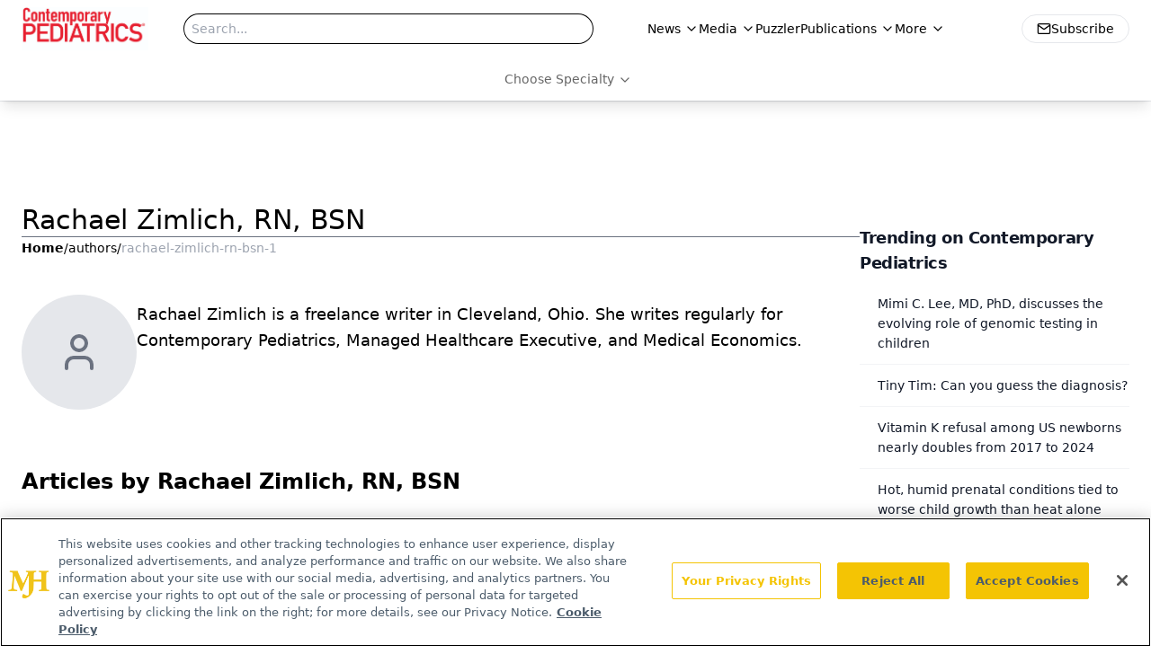

--- FILE ---
content_type: text/html; charset=utf-8
request_url: https://www.google.com/recaptcha/api2/aframe
body_size: 183
content:
<!DOCTYPE HTML><html><head><meta http-equiv="content-type" content="text/html; charset=UTF-8"></head><body><script nonce="NZvmlbCDT6kTZscw8uIvQw">/** Anti-fraud and anti-abuse applications only. See google.com/recaptcha */ try{var clients={'sodar':'https://pagead2.googlesyndication.com/pagead/sodar?'};window.addEventListener("message",function(a){try{if(a.source===window.parent){var b=JSON.parse(a.data);var c=clients[b['id']];if(c){var d=document.createElement('img');d.src=c+b['params']+'&rc='+(localStorage.getItem("rc::a")?sessionStorage.getItem("rc::b"):"");window.document.body.appendChild(d);sessionStorage.setItem("rc::e",parseInt(sessionStorage.getItem("rc::e")||0)+1);localStorage.setItem("rc::h",'1766734169911');}}}catch(b){}});window.parent.postMessage("_grecaptcha_ready", "*");}catch(b){}</script></body></html>

--- FILE ---
content_type: text/plain; charset=utf-8
request_url: https://fp.contemporarypediatrics.com/J5hY/ZxXr/y0?q=vnFC4dZv8NpwPrIAgVP2
body_size: -57
content:
dQLuSLNo4Sbj5hp6kMqZdL2/Jgrq7DnDwrnPnf1+gh4+bbXJpk6NNIZulixfM7qruoDPg6VVyUdVgWbFVHKoCXV78sN+hbg=

--- FILE ---
content_type: application/javascript; charset=utf-8
request_url: https://www.contemporarypediatrics.com/_astro/index.CAYpH8cN.js
body_size: 555
content:
import{j as t}from"./jsx-runtime.D3GSbgeI.js";import{S as s}from"./index.DjJH3ciU.js";import"./dayjs.min.BlhBlr3z.js";import"./FileSaver.min.D_ZO-NeE.js";import{u as e}from"./use-sanity-client.CEN_KCH4.js";import{B as p}from"./html-anchor-link.BQ0Q3poJ.js";import{U as a}from"./user.BjXg0iSJ.js";import"./index.yBjzXJbu.js";import"./url-for.BMmA5B1g.js";import"./_commonjsHelpers.D6-XlEtG.js";import"./index.HXEJb8BZ.js";import"./use-create-sanity-client.b6AG07EW.js";import"./preload-helper.BlTxHScW.js";import"./tslib.es6.DCgJAGIv.js";import"./index.BySSNVN3.js";import"./media-plugin.BGiCxojm.js";import"./custom-link.pIicPyrX.js";import"./segmentApi.Bq5dHFd0.js";import"./md5.CpZxOG6Q.js";import"./external-link.DVPwVCzD.js";import"./internal-link.Brxx5mF4.js";import"./lib.CJN_2H5J.js";import"./index.D22jmrlf.js";import"./index.CXOdIvep.js";import"./index.KqMXKjf4.js";import"./objectWithoutPropertiesLoose.Dsqj8S3w.js";import"./multi-media.kFISbHEE.js";import"./audio.CBKKb9eC.js";import"./FormManagerPlugin.CPt8bn5U.js";import"./video.V030TW5d.js";import"./brightcove-react-player-loader.es.C3uZm36c.js";import"./useIntersectionObserver.Ck5NYY0Q.js";import"./index.COzj7D9o.js";import"./iconBase.AvOXlZV_.js";import"./index.ee629b94.HHuVOnpc.js";import"./createLucideIcon.Ax2LeV8D.js";const Q=({displayName:o,profileImage:r,biography:i})=>{const m=e();return i?t.jsxs("div",{className:"flex flex-row items-start gap-6",children:[t.jsx("div",{className:"flex-shrink-0",children:r?t.jsx(s,{asset:r,alt:o||"Author",className:"rounded-full w-32 h-32 object-cover",width:128,sanityClient:m}):t.jsx("div",{className:"flex h-32 w-32 items-center justify-center rounded-full bg-gray-200",children:t.jsx(a,{className:"h-12 w-12 text-gray-500"})})}),t.jsx("div",{className:"flex-1 pt-2",children:t.jsx(p,{data:i})})]}):null};export{Q as default};


--- FILE ---
content_type: application/javascript
request_url: https://api.lightboxcdn.com/z9gd/43382/www.contemporarypediatrics.com/jsonp/z?cb=1766734157779&dre=l&callback=jQuery1124017695867738393622_1766734157741&_=1766734157742
body_size: 1181
content:
jQuery1124017695867738393622_1766734157741({"success":true,"dre":"l","response":"[base64].[base64]"});